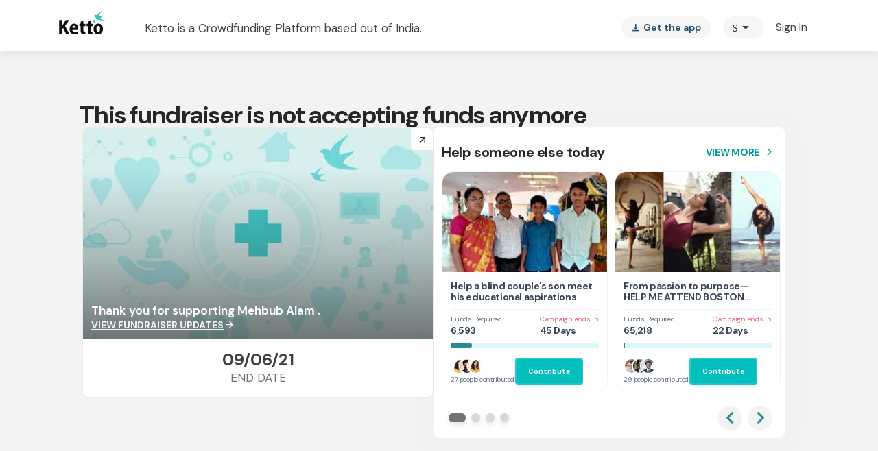

--- FILE ---
content_type: text/javascript
request_url: https://cdn-in.pagesense.io/js/lqge2ovj/8efe89a0bc2f4f40898daa9bf00c1591_visitor_count.js
body_size: -93
content:
window.ZAB.visitorData = {"experiments":{},"time":1769220685316}